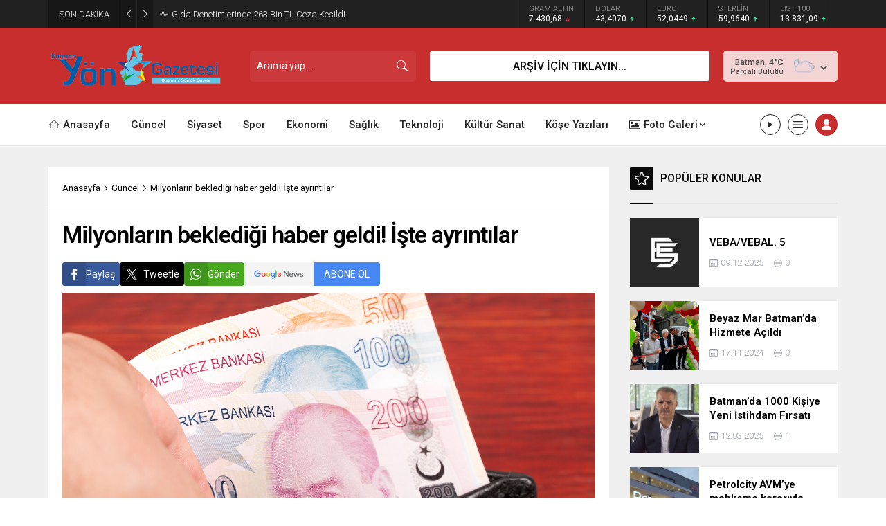

--- FILE ---
content_type: text/html; charset=UTF-8
request_url: https://www.batmanyon.com/wp-admin/admin-ajax.php
body_size: -146
content:
{"data":560}

--- FILE ---
content_type: text/html; charset=UTF-8
request_url: https://www.batmanyon.com/wp-admin/admin-ajax.php
body_size: -97
content:
{"data":{"13996":"100","18743":"67","21219":"119","5299":"65","11569":"55","1240":"402"}}

--- FILE ---
content_type: text/html; charset=UTF-8
request_url: https://www.batmanyon.com/wp-admin/admin-ajax.php
body_size: -137
content:
{"data":{"1348":"1"}}

--- FILE ---
content_type: text/html; charset=utf-8
request_url: https://www.google.com/recaptcha/api2/aframe
body_size: 268
content:
<!DOCTYPE HTML><html><head><meta http-equiv="content-type" content="text/html; charset=UTF-8"></head><body><script nonce="EnvN9tEGJNaJwihEDSVWNA">/** Anti-fraud and anti-abuse applications only. See google.com/recaptcha */ try{var clients={'sodar':'https://pagead2.googlesyndication.com/pagead/sodar?'};window.addEventListener("message",function(a){try{if(a.source===window.parent){var b=JSON.parse(a.data);var c=clients[b['id']];if(c){var d=document.createElement('img');d.src=c+b['params']+'&rc='+(localStorage.getItem("rc::a")?sessionStorage.getItem("rc::b"):"");window.document.body.appendChild(d);sessionStorage.setItem("rc::e",parseInt(sessionStorage.getItem("rc::e")||0)+1);localStorage.setItem("rc::h",'1769727324436');}}}catch(b){}});window.parent.postMessage("_grecaptcha_ready", "*");}catch(b){}</script></body></html>